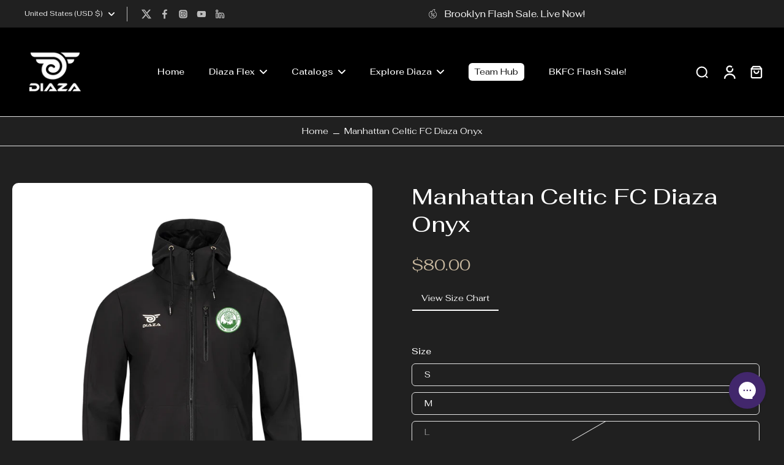

--- FILE ---
content_type: text/javascript; charset=utf-8
request_url: https://diaza.com/products/manhattan-celtic-fc-diaza-onyx.js?currency=USD&country=US
body_size: 893
content:
{"id":8026268827884,"title":"Manhattan Celtic FC Diaza Onyx","handle":"manhattan-celtic-fc-diaza-onyx","description":"\u003cul\u003e\n\u003cli\u003e\u003cspan data-sheets-userformat='{\"2\":961,\"3\":{\"1\":0},\"9\":1,\"10\":1,\"11\":4,\"12\":0}' data-sheets-value='{\"1\":2,\"2\":\"*Mens Outdoor training Jacket.            *Three Layers of Waterproof Tech\\n*DWR treatment prevents saturation and drys quickly\\n\"}'\u003eMen's Outdoor training Jacket. \u003c\/span\u003e\u003c\/li\u003e\n\u003cli\u003e\u003cspan data-sheets-userformat='{\"2\":961,\"3\":{\"1\":0},\"9\":1,\"10\":1,\"11\":4,\"12\":0}' data-sheets-value='{\"1\":2,\"2\":\"*Mens Outdoor training Jacket.            *Three Layers of Waterproof Tech\\n*DWR treatment prevents saturation and drys quickly\\n\"}'\u003eThree Layers of Waterproof Tech\u003c\/span\u003e\u003c\/li\u003e\n\u003cli\u003e\u003cspan data-sheets-userformat='{\"2\":961,\"3\":{\"1\":0},\"9\":1,\"10\":1,\"11\":4,\"12\":0}' data-sheets-value='{\"1\":2,\"2\":\"*Mens Outdoor training Jacket.            *Three Layers of Waterproof Tech\\n*DWR treatment prevents saturation and drys quickly\\n\"}'\u003eDWR treatment prevents saturation and drys quickly.\u003c\/span\u003e\u003c\/li\u003e\n\u003c\/ul\u003e\n\u003cstyle type=\"text\/css\"\u003e\u003c!--\ntd {border: 1px solid #cccccc;}br {mso-data-placement:same-cell;}\n--\u003e\u003c\/style\u003e","published_at":"2023-10-16T05:42:24-04:00","created_at":"2023-10-11T06:03:28-04:00","vendor":"Diaza Football","type":"","tags":["custom-discount-1","Custom-Discount-NoBundles","ss-24-sale"],"price":8000,"price_min":8000,"price_max":8000,"available":true,"price_varies":false,"compare_at_price":5600,"compare_at_price_min":5600,"compare_at_price_max":5600,"compare_at_price_varies":false,"variants":[{"id":43993530564844,"title":"S","option1":"S","option2":null,"option3":null,"sku":"ST#21906-S","requires_shipping":true,"taxable":true,"featured_image":null,"available":true,"name":"Manhattan Celtic FC Diaza Onyx - S","public_title":"S","options":["S"],"price":8000,"weight":1814,"compare_at_price":5600,"inventory_management":"shopify","barcode":"30564844","requires_selling_plan":false,"selling_plan_allocations":[]},{"id":43993530597612,"title":"M","option1":"M","option2":null,"option3":null,"sku":"ST#21906-M","requires_shipping":true,"taxable":true,"featured_image":null,"available":true,"name":"Manhattan Celtic FC Diaza Onyx - M","public_title":"M","options":["M"],"price":8000,"weight":1814,"compare_at_price":5600,"inventory_management":"shopify","barcode":"30597612","requires_selling_plan":false,"selling_plan_allocations":[]},{"id":43993530630380,"title":"L","option1":"L","option2":null,"option3":null,"sku":"ST#21906-L","requires_shipping":true,"taxable":true,"featured_image":null,"available":false,"name":"Manhattan Celtic FC Diaza Onyx - L","public_title":"L","options":["L"],"price":8000,"weight":1814,"compare_at_price":5600,"inventory_management":"shopify","barcode":"30630380","requires_selling_plan":false,"selling_plan_allocations":[]},{"id":43993530663148,"title":"XL","option1":"XL","option2":null,"option3":null,"sku":"ST#21906-XL","requires_shipping":true,"taxable":true,"featured_image":null,"available":true,"name":"Manhattan Celtic FC Diaza Onyx - XL","public_title":"XL","options":["XL"],"price":8000,"weight":1814,"compare_at_price":5600,"inventory_management":"shopify","barcode":"30663148","requires_selling_plan":false,"selling_plan_allocations":[]},{"id":43993530695916,"title":"XXL","option1":"XXL","option2":null,"option3":null,"sku":"ST#21906-XXL","requires_shipping":true,"taxable":true,"featured_image":null,"available":true,"name":"Manhattan Celtic FC Diaza Onyx - XXL","public_title":"XXL","options":["XXL"],"price":8000,"weight":1814,"compare_at_price":5600,"inventory_management":"shopify","barcode":"30695916","requires_selling_plan":false,"selling_plan_allocations":[]},{"id":43993530728684,"title":"XXXL","option1":"XXXL","option2":null,"option3":null,"sku":"ST#21906-XXXL","requires_shipping":true,"taxable":true,"featured_image":null,"available":true,"name":"Manhattan Celtic FC Diaza Onyx - XXXL","public_title":"XXXL","options":["XXXL"],"price":8000,"weight":1814,"compare_at_price":5600,"inventory_management":"shopify","barcode":"30728684","requires_selling_plan":false,"selling_plan_allocations":[]}],"images":["\/\/cdn.shopify.com\/s\/files\/1\/0613\/3760\/0236\/files\/ST_21906_7cad878a-9ed2-4fab-aefe-c99803a7e6a3.png?v=1697018621"],"featured_image":"\/\/cdn.shopify.com\/s\/files\/1\/0613\/3760\/0236\/files\/ST_21906_7cad878a-9ed2-4fab-aefe-c99803a7e6a3.png?v=1697018621","options":[{"name":"Size","position":1,"values":["S","M","L","XL","XXL","XXXL"]}],"url":"\/products\/manhattan-celtic-fc-diaza-onyx","media":[{"alt":"Manhattan Celtic FC Diaza Onyx - Diaza Football ","id":31965396500716,"position":1,"preview_image":{"aspect_ratio":1.0,"height":1500,"width":1500,"src":"https:\/\/cdn.shopify.com\/s\/files\/1\/0613\/3760\/0236\/files\/ST_21906_7cad878a-9ed2-4fab-aefe-c99803a7e6a3.png?v=1697018621"},"aspect_ratio":1.0,"height":1500,"media_type":"image","src":"https:\/\/cdn.shopify.com\/s\/files\/1\/0613\/3760\/0236\/files\/ST_21906_7cad878a-9ed2-4fab-aefe-c99803a7e6a3.png?v=1697018621","width":1500}],"requires_selling_plan":false,"selling_plan_groups":[]}

--- FILE ---
content_type: application/x-javascript; charset=utf-8
request_url: https://bundler.nice-team.net/app/shop/status/diego-106.myshopify.com.js?1768283908
body_size: -364
content:
var bundler_settings_updated='1761919160c';